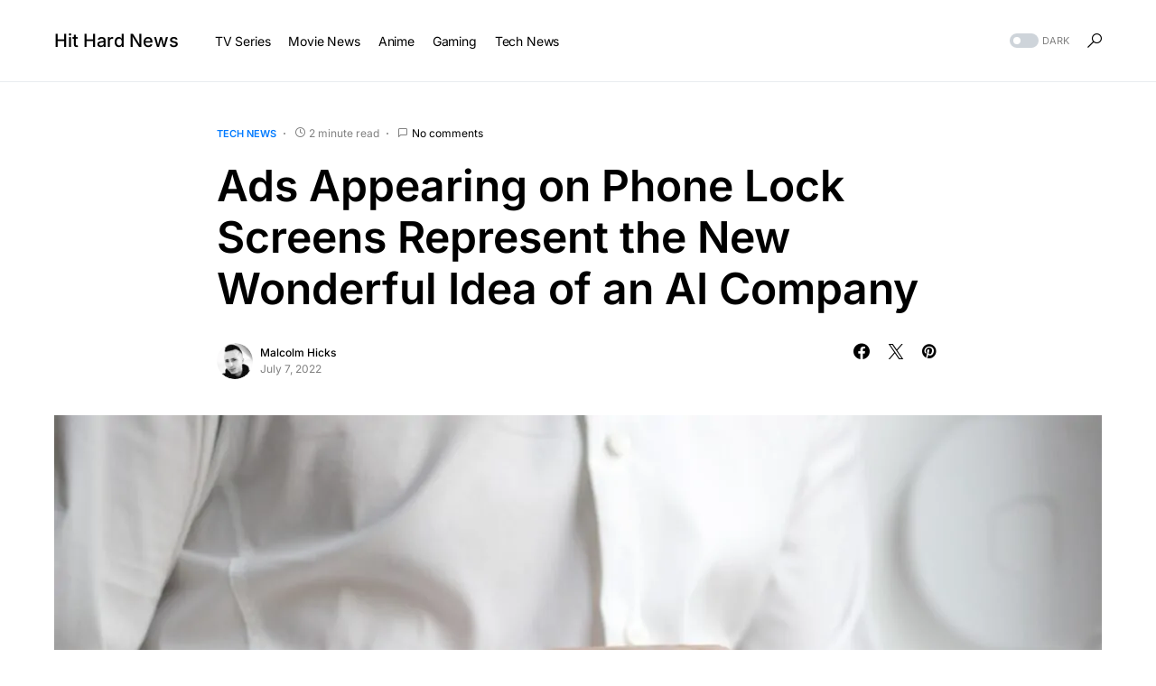

--- FILE ---
content_type: text/html; charset=UTF-8
request_url: https://hithardnews.com/2022/07/07/ads-appearing-on-phone-lock-screens-represent-the-new-wonderful-idea-of-an-ai-company/
body_size: 11610
content:
<!doctype html><html lang="en-US"><head><meta charset="UTF-8" /><meta name="viewport" content="width=device-width, initial-scale=1" /><link rel="profile" href="https://gmpg.org/xfn/11" /><link media="all" href="https://hithardnews.com/wp-content/cache/autoptimize/css/autoptimize_eb960afcc197ace37e4f1967a572242b.css" rel="stylesheet"><link media="screen" href="https://hithardnews.com/wp-content/cache/autoptimize/css/autoptimize_4773cc3f2db0f7eeb0d9cf763ae5f363.css" rel="stylesheet"><title>Ads Appearing on Phone Lock Screens Represent the New Wonderful Idea of an AI Company &#8211; Hit Hard News</title><meta name='robots' content='max-image-preview:large' /><meta name="google-site-verification" content="ucqrinxEEPh9fkf6F1YJfLrL-6P1M2sr3nF5-hCvQVE" /><link rel='dns-prefetch' href='//stats.wp.com' /><link rel='dns-prefetch' href='//www.googletagmanager.com' /><link rel='dns-prefetch' href='//pagead2.googlesyndication.com' /><link rel='alternate stylesheet' id='powerkit-icons-css' href='https://hithardnews.com/wp-content/plugins/powerkit/assets/fonts/powerkit-icons.woff?ver=3.0.2' as='font' type='font/wof' crossorigin /> <script src="https://hithardnews.com/wp-includes/js/jquery/jquery.min.js?ver=3.7.1" id="jquery-core-js"></script> <link rel="canonical" href="https://hithardnews.com/2022/07/07/ads-appearing-on-phone-lock-screens-represent-the-new-wonderful-idea-of-an-ai-company/" /><meta name="generator" content="Site Kit by Google 1.165.0" /><script src="https://analytics.ahrefs.com/analytics.js" data-key="e+GyBqlggXetE6rKUud48g" async></script> <link rel="manifest" href="https://hithardnews.com/wp-json/wp/v2/web-app-manifest"><meta name="theme-color" content="#fff"><meta name="apple-mobile-web-app-capable" content="yes"><meta name="mobile-web-app-capable" content="yes"><link rel="apple-touch-startup-image" href="https://hithardnews.com/wp-content/uploads/2020/01/cropped-hhn-favicon-192x192.png"><meta name="apple-mobile-web-app-title" content="HHN"><meta name="application-name" content="HHN"><meta name="google-adsense-platform-account" content="ca-host-pub-2644536267352236"><meta name="google-adsense-platform-domain" content="sitekit.withgoogle.com">  <script type="application/ld+json" class="saswp-schema-markup-output">[{"@context":"https:\/\/schema.org\/","@type":"NewsArticle","@id":"https:\/\/hithardnews.com\/2022\/07\/07\/ads-appearing-on-phone-lock-screens-represent-the-new-wonderful-idea-of-an-ai-company\/#newsarticle","url":"https:\/\/hithardnews.com\/2022\/07\/07\/ads-appearing-on-phone-lock-screens-represent-the-new-wonderful-idea-of-an-ai-company\/","headline":"Ads Appearing on Phone Lock Screens Represent the New Wonderful Idea of an AI Company","mainEntityOfPage":"https:\/\/hithardnews.com\/2022\/07\/07\/ads-appearing-on-phone-lock-screens-represent-the-new-wonderful-idea-of-an-ai-company\/","datePublished":"2022-07-07T22:30:55+00:00","dateModified":"2022-07-07T22:30:55+00:00","description":"Let's be honest on this one: nobody likes ads, except for those who generate income through them. Therefore,","articleSection":"Tech News","articleBody":"Let's be honest on this one: nobody likes ads, except for those who generate income through them. Therefore, someone had the brilliant idea that ads should appear even on the lock screens of smartphones.    TechCrunch reveals that an anonymous source claims that ads could appear directly on the lock screen of a few phone models. Glance, an AI company, could launch a lock screen platform for Android phones in just a few months.    Along with iOS 16, which is still a few months away from getting released in its final form, Apple made it possible for the lock screen to become more customizable by the users. The Cupertino-based giant seemed to have created a new perspective for the lock screen, somehow revealing that it can also be the area where companies can add extra information. But ironically enough, this can act to the disadvantage of the users, as some can consider it a good idea to infiltrate that area in more 'unwanted' ways. Seriously, who would be happy to see ads on the lock screen of his own phone, replacing his favorite wallpaper, some notifications, and even the time and date? Probably nobody.    There are no exact names given for any brands or models at this point, but knowing how trends usually evolve when it comes to placing ads where users want them less, we shouldn't be surprised if they'll become more and more prevalent on the lock screens of many phone models!    What is your opinion on the subject? We surely would be surprised to hear anyone who likes the idea of ads appearing on the lock screen of his phone! But who knows, the world works in mysterious ways!","keywords":["ads"," Android"," Apple"," iOS"," lock screen"," smartphone"," "],"name":"Ads Appearing on Phone Lock Screens Represent the New Wonderful Idea of an AI Company","thumbnailUrl":"https:\/\/hithardnews.com\/wp-content\/uploads\/2022\/07\/phone-3-150x150.jpg","wordCount":"277","timeRequired":"PT1M13S","mainEntity":{"@type":"WebPage","@id":"https:\/\/hithardnews.com\/2022\/07\/07\/ads-appearing-on-phone-lock-screens-represent-the-new-wonderful-idea-of-an-ai-company\/"},"author":{"@type":"Person","name":"Malcolm Hicks","url":"https:\/\/hithardnews.com\/author\/malcolm\/","sameAs":[],"image":{"@type":"ImageObject","url":"https:\/\/hithardnews.com\/wp-content\/uploads\/2021\/11\/cas-96x96.png","height":96,"width":96}},"editor":{"@type":"Person","name":"Malcolm Hicks","url":"https:\/\/hithardnews.com\/author\/malcolm\/","sameAs":[],"image":{"@type":"ImageObject","url":"https:\/\/hithardnews.com\/wp-content\/uploads\/2021\/11\/cas-96x96.png","height":96,"width":96}},"publisher":{"@type":"Organization","name":"Hit Hard News","url":"https:\/\/hithardnews.com"},"image":[{"@type":"ImageObject","@id":"https:\/\/hithardnews.com\/2022\/07\/07\/ads-appearing-on-phone-lock-screens-represent-the-new-wonderful-idea-of-an-ai-company\/#primaryimage","url":"https:\/\/hithardnews.com\/wp-content\/uploads\/2022\/07\/phone-3.jpg","width":"1920","height":"1280"},{"@type":"ImageObject","url":"https:\/\/hithardnews.com\/wp-content\/uploads\/2022\/07\/phone-3-1200x900.jpg","width":"1200","height":"900"},{"@type":"ImageObject","url":"https:\/\/hithardnews.com\/wp-content\/uploads\/2022\/07\/phone-3-1200x675.jpg","width":"1200","height":"675"},{"@type":"ImageObject","url":"https:\/\/hithardnews.com\/wp-content\/uploads\/2022\/07\/phone-3-1280x1280.jpg","width":"1280","height":"1280"}]}]</script> <link rel="amphtml" href="https://hithardnews.com/2022/07/07/ads-appearing-on-phone-lock-screens-represent-the-new-wonderful-idea-of-an-ai-company/amp/">  <script async src="https://pagead2.googlesyndication.com/pagead/js/adsbygoogle.js?client=ca-pub-6367648373464806&amp;host=ca-host-pub-2644536267352236" crossorigin="anonymous"></script> <link rel="icon" href="https://hithardnews.com/wp-content/uploads/2020/01/cropped-hhn-favicon-32x32.png" sizes="32x32" /><link rel="icon" href="https://hithardnews.com/wp-content/uploads/2020/01/cropped-hhn-favicon-192x192.png" sizes="192x192" /><link rel="apple-touch-icon" href="https://hithardnews.com/wp-content/uploads/2020/01/cropped-hhn-favicon-180x180.png" /><meta name="msapplication-TileImage" content="https://hithardnews.com/wp-content/uploads/2020/01/cropped-hhn-favicon-270x270.png" /></head>  <script async src="https://www.googletagmanager.com/gtag/js?id=G-04CT3C575Q"></script> <script>window.dataLayer = window.dataLayer || [];
  function gtag(){dataLayer.push(arguments);}
  gtag('js', new Date());

  gtag('config', 'G-04CT3C575Q');</script> <body class="wp-singular post-template-default single single-post postid-5403 single-format-standard wp-embed-responsive wp-theme-networker cs-page-layout-disabled cs-navbar-sticky-enabled cs-navbar-smart-enabled cs-sticky-sidebar-enabled cs-stick-to-top" data-scheme='default' data-site-scheme='default'><div class="cs-site-overlay"></div><div class="cs-offcanvas"><div class="cs-offcanvas__header" data-scheme="default"><nav class="cs-offcanvas__nav"><div class="cs-logo"> <a class="cs-header__logo cs-logo-once " href="https://hithardnews.com/"> Hit Hard News </a></div> <span class="cs-offcanvas__toggle" role="button"><i class="cs-icon cs-icon-x"></i></span></nav></div><aside class="cs-offcanvas__sidebar"><div class="cs-offcanvas__inner cs-offcanvas__area cs-widget-area"><div class="widget widget_nav_menu cs-d-lg-none"><div class="menu-main-container"><ul id="menu-main" class="menu"><li id="menu-item-6063" class="menu-item menu-item-type-taxonomy menu-item-object-category menu-item-6063"><a href="https://hithardnews.com/category/tv-series-news/">TV Series</a></li><li id="menu-item-6064" class="menu-item menu-item-type-taxonomy menu-item-object-category menu-item-6064"><a href="https://hithardnews.com/category/movie-news/">Movie News</a></li><li id="menu-item-6065" class="menu-item menu-item-type-taxonomy menu-item-object-category menu-item-6065"><a href="https://hithardnews.com/category/anime-news/">Anime</a></li><li id="menu-item-6066" class="menu-item menu-item-type-taxonomy menu-item-object-category menu-item-6066"><a href="https://hithardnews.com/category/gaming-news/">Gaming</a></li><li id="menu-item-7609" class="menu-item menu-item-type-taxonomy menu-item-object-category current-post-ancestor current-menu-parent current-post-parent menu-item-7609"><a href="https://hithardnews.com/category/tech-news/">Tech News</a></li></ul></div></div></div></aside></div><div id="page" class="cs-site"><div class="cs-site-inner"><header class="cs-header cs-header-stretch cs-header-one" data-scheme="default"><div class="cs-container"><div class="cs-header__inner cs-header__inner-desktop"><div class="cs-header__col cs-col-left"> <span class="cs-header__offcanvas-toggle  cs-d-lg-none" role="button"> <span></span> </span><div class="cs-logo"> <a class="cs-header__logo cs-logo-once " href="https://hithardnews.com/"> Hit Hard News </a></div><nav class="cs-header__nav"><ul id="menu-main-1" class="cs-header__nav-inner"><li class="menu-item menu-item-type-taxonomy menu-item-object-category menu-item-6063"><a href="https://hithardnews.com/category/tv-series-news/"><span>TV Series</span></a></li><li class="menu-item menu-item-type-taxonomy menu-item-object-category menu-item-6064"><a href="https://hithardnews.com/category/movie-news/"><span>Movie News</span></a></li><li class="menu-item menu-item-type-taxonomy menu-item-object-category menu-item-6065"><a href="https://hithardnews.com/category/anime-news/"><span>Anime</span></a></li><li class="menu-item menu-item-type-taxonomy menu-item-object-category menu-item-6066"><a href="https://hithardnews.com/category/gaming-news/"><span>Gaming</span></a></li><li class="menu-item menu-item-type-taxonomy menu-item-object-category current-post-ancestor current-menu-parent current-post-parent menu-item-7609"><a href="https://hithardnews.com/category/tech-news/"><span>Tech News</span></a></li></ul></nav></div><div class="cs-header__col cs-col-right"> <span role="button" class="cs-header__scheme-toggle cs-site-scheme-toggle"> <span class="cs-header__scheme-toggle-element"></span> <span class="cs-header__scheme-toggle-label">dark</span> </span> <span class="cs-header__search-toggle" role="button"> <i class="cs-icon cs-icon-search"></i> </span></div></div><div class="cs-header__inner cs-header__inner-mobile"><div class="cs-header__col cs-col-left"> <span class="cs-header__offcanvas-toggle  cs-d-lg-none" role="button"> <span></span> </span></div><div class="cs-header__col cs-col-center"><div class="cs-logo"> <a class="cs-header__logo cs-logo-once " href="https://hithardnews.com/"> Hit Hard News </a></div></div><div class="cs-header__col cs-col-right"> <span role="button" class="cs-header__scheme-toggle cs-header__scheme-toggle-mobile cs-site-scheme-toggle"> <i class="cs-header__scheme-toggle-icon cs-icon cs-icon-sun"></i> <i class="cs-header__scheme-toggle-icon cs-icon cs-icon-moon"></i> </span> <span class="cs-header__search-toggle" role="button"> <i class="cs-icon cs-icon-search"></i> </span></div></div></div><div class="cs-search" data-scheme="default"><div class="cs-container"><form role="search" method="get" class="cs-search__nav-form" action="https://hithardnews.com/"><div class="cs-search__group"> <button class="cs-search__submit"> <i class="cs-icon cs-icon-search"></i> </button> <input data-swpparentel=".cs-header .cs-search-live-result" required class="cs-search__input" data-swplive="true" type="search" value="" name="s" placeholder="Enter keyword"> <button class="cs-search__close"> <i class="cs-icon cs-icon-x"></i> </button></div></form><div class="cs-search__content"><div class="cs-search__posts-wrapper"><h5 class="cs-section-heading cs-section-heading-common is-style-cnvs-block-section-heading-default halignleft  "><span class="cs-section-subheadings">Hand-Picked</span> Top-Read Stories</h5><div class="cs-search__posts"><article class="post-10599 post type-post status-publish format-standard has-post-thumbnail category-news tag-black-hole tag-ton-618 tag-ultramassive cs-entry cs-video-wrap"><div class="cs-entry__outer"><div class="cs-entry__inner cs-entry__thumbnail cs-entry__overlay cs-overlay-ratio cs-ratio-square" data-scheme="inverse"><div class="cs-overlay-background cs-overlay-transparent"> <img width="110" height="110" src="https://hithardnews.com/wp-content/uploads/2025/11/gigantic_black_hole_discovery_4do1o-110x110.jpg.webp" class="attachment-csco-small size-csco-small wp-post-image" alt="gigantic black hole discovery" decoding="async" srcset="https://hithardnews.com/wp-content/uploads/2025/11/gigantic_black_hole_discovery_4do1o-110x110.jpg.webp 110w, https://hithardnews.com/wp-content/uploads/2025/11/gigantic_black_hole_discovery_4do1o-150x150.jpg.webp 150w, https://hithardnews.com/wp-content/uploads/2025/11/gigantic_black_hole_discovery_4do1o-80x80.jpg.webp 80w" sizes="(max-width: 110px) 100vw, 110px" /></div> <a href="https://hithardnews.com/2025/11/19/ton-618-black-hole-monster-lurking-in-our-universe/" class="cs-overlay-link"></a></div><div class="cs-entry__inner cs-entry__content"><h6 class="cs-entry__title"><a href="https://hithardnews.com/2025/11/19/ton-618-black-hole-monster-lurking-in-our-universe/">Ton 618 Black Hole: The Monster Lurking in Our Universe</a></h6><div class="cs-entry__post-meta" ><div class="cs-meta-category"><ul class="post-categories"><li><a href="https://hithardnews.com/category/news/" rel="category tag">News</a></li></ul></div><div class="cs-meta-author"><a class="cs-meta-author-inner url fn n" href="https://hithardnews.com/author/teresa/" title="View all posts by Teresa Hudson"><span class="cs-by">by</span><span class="cs-author">Teresa Hudson</span></a></div><div class="cs-meta-date">November 19, 2025</div><div class="cs-meta-reading-time"><span class="cs-meta-icon"><i class="cs-icon cs-icon-clock"></i></span>3 minute read</div><div class="cs-meta-comments"><span class="cs-meta-icon"><i class="cs-icon cs-icon-message-square"></i></span><a href="https://hithardnews.com/2025/11/19/ton-618-black-hole-monster-lurking-in-our-universe/#respond" class="comments-link" >No comments</a></div></div></div></div></article><article class="post-10617 post type-post status-publish format-standard has-post-thumbnail category-news tag-archaeology tag-cleopatra tag-kathleen-martinez cs-entry cs-video-wrap"><div class="cs-entry__outer"><div class="cs-entry__inner cs-entry__thumbnail cs-entry__overlay cs-overlay-ratio cs-ratio-square" data-scheme="inverse"><div class="cs-overlay-background cs-overlay-transparent"> <img width="110" height="110" src="https://hithardnews.com/wp-content/uploads/2025/11/cleopatra_s_tomb_discovery_update_wxgm1-110x110.jpg.webp" class="attachment-csco-small size-csco-small wp-post-image" alt="cleopatra s tomb discovery update" decoding="async" srcset="https://hithardnews.com/wp-content/uploads/2025/11/cleopatra_s_tomb_discovery_update_wxgm1-110x110.jpg.webp 110w, https://hithardnews.com/wp-content/uploads/2025/11/cleopatra_s_tomb_discovery_update_wxgm1-150x150.jpg.webp 150w, https://hithardnews.com/wp-content/uploads/2025/11/cleopatra_s_tomb_discovery_update_wxgm1-80x80.jpg.webp 80w" sizes="(max-width: 110px) 100vw, 110px" /></div> <a href="https://hithardnews.com/2025/11/19/kathleen-martinez-discovery-cleopatras-tomb-found/" class="cs-overlay-link"></a></div><div class="cs-entry__inner cs-entry__content"><h6 class="cs-entry__title"><a href="https://hithardnews.com/2025/11/19/kathleen-martinez-discovery-cleopatras-tomb-found/">Kathleen Martinez Discovery: Has Cleopatra’s Tomb Finally Been Found?</a></h6><div class="cs-entry__post-meta" ><div class="cs-meta-category"><ul class="post-categories"><li><a href="https://hithardnews.com/category/news/" rel="category tag">News</a></li></ul></div><div class="cs-meta-author"><a class="cs-meta-author-inner url fn n" href="https://hithardnews.com/author/teresa/" title="View all posts by Teresa Hudson"><span class="cs-by">by</span><span class="cs-author">Teresa Hudson</span></a></div><div class="cs-meta-date">November 19, 2025</div><div class="cs-meta-reading-time"><span class="cs-meta-icon"><i class="cs-icon cs-icon-clock"></i></span>3 minute read</div><div class="cs-meta-comments"><span class="cs-meta-icon"><i class="cs-icon cs-icon-message-square"></i></span><a href="https://hithardnews.com/2025/11/19/kathleen-martinez-discovery-cleopatras-tomb-found/#respond" class="comments-link" >No comments</a></div></div></div></div></article><article class="post-10597 post type-post status-publish format-standard has-post-thumbnail category-uncategorized tag-dark-matter tag-milky-way tag-spiral-arms cs-entry cs-video-wrap"><div class="cs-entry__outer"><div class="cs-entry__inner cs-entry__thumbnail cs-entry__overlay cs-overlay-ratio cs-ratio-square" data-scheme="inverse"><div class="cs-overlay-background cs-overlay-transparent"> <img width="110" height="110" src="https://hithardnews.com/wp-content/uploads/2025/11/milky_way_map_details_k2pwr-110x110.jpg.webp" class="attachment-csco-small size-csco-small wp-post-image" alt="milky way map details" decoding="async" srcset="https://hithardnews.com/wp-content/uploads/2025/11/milky_way_map_details_k2pwr-110x110.jpg.webp 110w, https://hithardnews.com/wp-content/uploads/2025/11/milky_way_map_details_k2pwr-150x150.jpg.webp 150w, https://hithardnews.com/wp-content/uploads/2025/11/milky_way_map_details_k2pwr-80x80.jpg.webp 80w" sizes="(max-width: 110px) 100vw, 110px" /></div> <a href="https://hithardnews.com/2025/11/18/map-of-the-milky-way-what-we-know-and-whats-missing/" class="cs-overlay-link"></a></div><div class="cs-entry__inner cs-entry__content"><h6 class="cs-entry__title"><a href="https://hithardnews.com/2025/11/18/map-of-the-milky-way-what-we-know-and-whats-missing/">Map of the Milky Way: What We Know and What’s Missing</a></h6><div class="cs-entry__post-meta" ><div class="cs-meta-category"><ul class="post-categories"><li><a href="https://hithardnews.com/category/uncategorized/" rel="category tag">Uncategorized</a></li></ul></div><div class="cs-meta-author"><a class="cs-meta-author-inner url fn n" href="https://hithardnews.com/author/teresa/" title="View all posts by Teresa Hudson"><span class="cs-by">by</span><span class="cs-author">Teresa Hudson</span></a></div><div class="cs-meta-date">November 18, 2025</div><div class="cs-meta-reading-time"><span class="cs-meta-icon"><i class="cs-icon cs-icon-clock"></i></span>3 minute read</div><div class="cs-meta-comments"><span class="cs-meta-icon"><i class="cs-icon cs-icon-message-square"></i></span><a href="https://hithardnews.com/2025/11/18/map-of-the-milky-way-what-we-know-and-whats-missing/#respond" class="comments-link" >No comments</a></div></div></div></div></article></div></div><div class="cs-search__tags-wrapper"><h5 class="cs-section-heading cs-section-heading-common is-style-cnvs-block-section-heading-default halignleft  "><span class="cs-section-subheadings">Trending</span> Tags</h5><div class="cs-search__tags"><ul><li> <a href="https://hithardnews.com/tag/zootopia-2/" rel="tag"> Zootopia 2 </a></li><li> <a href="https://hithardnews.com/tag/zootopia/" rel="tag"> Zootopia </a></li><li> <a href="https://hithardnews.com/tag/zombieland-headshot-fever-reloaded/" rel="tag"> Zombieland: Headshot Fever Reloaded </a></li><li> <a href="https://hithardnews.com/tag/zigbee2mqtt/" rel="tag"> Zigbee2MQTT </a></li><li> <a href="https://hithardnews.com/tag/zigbee-usb-sticks/" rel="tag"> Zigbee USB sticks </a></li><li> <a href="https://hithardnews.com/tag/zigbee-pairing/" rel="tag"> Zigbee pairing </a></li><li> <a href="https://hithardnews.com/tag/zigbee-hubs/" rel="tag"> Zigbee hubs </a></li><li> <a href="https://hithardnews.com/tag/zigbee-devices/" rel="tag"> Zigbee devices </a></li><li> <a href="https://hithardnews.com/tag/zigbee-automation/" rel="tag"> Zigbee automation </a></li><li> <a href="https://hithardnews.com/tag/zenimax-online-studios/" rel="tag"> ZeniMax Online Studios </a></li></ul></div></div><div class="cs-search-live-result"></div></div></div></div></header><main id="main" class="cs-site-primary"><div class="cs-site-content cs-sidebar-disabled cs-metabar-enabled section-heading-default-style-1"><div class="cs-container"><div id="content" class="cs-main-content"><div id="primary" class="cs-content-area"><div class="cs-entry__header cs-entry__header-standard cs-video-wrap"><div class="cs-entry__header-inner"><div class="cs-entry__header-info"><div class="cs-entry__post-meta" ><div class="cs-meta-category"><ul class="post-categories"><li><a href="https://hithardnews.com/category/tech-news/" rel="category tag">Tech News</a></li></ul></div><div class="cs-meta-reading-time"><span class="cs-meta-icon"><i class="cs-icon cs-icon-clock"></i></span>2 minute read</div><div class="cs-meta-comments"><span class="cs-meta-icon"><i class="cs-icon cs-icon-message-square"></i></span><a href="https://hithardnews.com/2022/07/07/ads-appearing-on-phone-lock-screens-represent-the-new-wonderful-idea-of-an-ai-company/#respond" class="comments-link" >No comments</a></div></div><h1 class="cs-entry__title"><span>Ads Appearing on Phone Lock Screens Represent the New Wonderful Idea of an AI Company</span></h1><div class="cs-entry__details cs-entry__header-details"><div class="cs-entry__details-data"> <a class="cs-author-avatar" href="https://hithardnews.com/author/malcolm/"><img alt='Avatar photo' src='https://hithardnews.com/wp-content/uploads/2021/11/cas-40x40.png.webp' srcset='https://hithardnews.com/wp-content/uploads/2021/11/cas-80x80.png 2x' class='avatar avatar-40 photo' height='40' width='40' decoding='async'/></a><div class="cs-entry__details-meta"><div class="cs-entry__author-meta"><a href="https://hithardnews.com/author/malcolm/">Malcolm Hicks</a></div><div class="cs-entry__post-meta" ><div class="cs-meta-date">July 7, 2022</div></div></div></div><div class="cs-entry__share-buttons"><div class="pk-share-buttons-wrap pk-share-buttons-layout-simple pk-share-buttons-scheme-simple-light pk-share-buttons-has-counts pk-share-buttons-post-header pk-share-buttons-mode-php pk-share-buttons-mode-rest" data-post-id="5403" data-share-url="https://hithardnews.com/2022/07/07/ads-appearing-on-phone-lock-screens-represent-the-new-wonderful-idea-of-an-ai-company/" ><div class="pk-share-buttons-items"><div class="pk-share-buttons-item pk-share-buttons-facebook pk-share-buttons-no-count" data-id="facebook"> <a href="https://www.facebook.com/sharer.php?u=https://hithardnews.com/2022/07/07/ads-appearing-on-phone-lock-screens-represent-the-new-wonderful-idea-of-an-ai-company/" class="pk-share-buttons-link" target="_blank"> <i class="pk-share-buttons-icon pk-icon pk-icon-facebook"></i> <span class="pk-share-buttons-count pk-font-secondary">0</span> </a></div><div class="pk-share-buttons-item pk-share-buttons-twitter pk-share-buttons-no-count" data-id="twitter"> <a href="https://twitter.com/share?&text=Ads%20Appearing%20on%20Phone%20Lock%20Screens%20Represent%20the%20New%20Wonderful%20Idea%20of%20an%20AI%20Company&url=https://hithardnews.com/2022/07/07/ads-appearing-on-phone-lock-screens-represent-the-new-wonderful-idea-of-an-ai-company/" class="pk-share-buttons-link" target="_blank"> <i class="pk-share-buttons-icon pk-icon pk-icon-twitter"></i> <span class="pk-share-buttons-count pk-font-secondary">0</span> </a></div><div class="pk-share-buttons-item pk-share-buttons-pinterest pk-share-buttons-no-count" data-id="pinterest"> <a href="https://pinterest.com/pin/create/bookmarklet/?url=https://hithardnews.com/2022/07/07/ads-appearing-on-phone-lock-screens-represent-the-new-wonderful-idea-of-an-ai-company/&media=https://hithardnews.com/wp-content/uploads/2022/07/phone-3-1024x683.jpg" class="pk-share-buttons-link" target="_blank"> <i class="pk-share-buttons-icon pk-icon pk-icon-pinterest"></i> <span class="pk-share-buttons-count pk-font-secondary">0</span> </a></div></div></div></div></div></div><figure class="cs-entry__post-media post-media"> <img width="1160" height="773" src="https://hithardnews.com/wp-content/uploads/2022/07/phone-3-1160x773.jpg.webp" class="attachment-csco-large-uncropped size-csco-large-uncropped wp-post-image" alt="" decoding="async" fetchpriority="high" srcset="https://hithardnews.com/wp-content/uploads/2022/07/phone-3-1160x773.jpg.webp 1160w, https://hithardnews.com/wp-content/uploads/2022/07/phone-3-300x200.jpg.webp 300w, https://hithardnews.com/wp-content/uploads/2022/07/phone-3-1024x683.jpg.webp 1024w, https://hithardnews.com/wp-content/uploads/2022/07/phone-3-768x512.jpg.webp 768w, https://hithardnews.com/wp-content/uploads/2022/07/phone-3-1536x1024.jpg.webp 1536w, https://hithardnews.com/wp-content/uploads/2022/07/phone-3-380x253.jpg.webp 380w, https://hithardnews.com/wp-content/uploads/2022/07/phone-3-550x367.jpg.webp 550w, https://hithardnews.com/wp-content/uploads/2022/07/phone-3-800x533.jpg.webp 800w, https://hithardnews.com/wp-content/uploads/2022/07/phone-3.jpg.webp 1920w" sizes="(max-width: 1160px) 100vw, 1160px" /></figure><figcaption class="cs-entry__caption-text wp-caption-text"> Source: Unsplash</figcaption></div></div><div class="cs-entry__wrap"><div class="cs-entry__container"><div class="cs-entry__metabar"><div class="cs-entry__metabar-inner"><div class="pk-share-buttons-wrap pk-share-buttons-layout-simple pk-share-buttons-scheme-simple-light pk-share-buttons-has-counts pk-share-buttons-has-total-counts pk-share-buttons-metabar-post pk-share-buttons-mode-php pk-share-buttons-mode-rest" data-post-id="5403" data-share-url="https://hithardnews.com/2022/07/07/ads-appearing-on-phone-lock-screens-represent-the-new-wonderful-idea-of-an-ai-company/" ><div class="pk-share-buttons-total pk-share-buttons-total-no-count"><div class="pk-share-buttons-title pk-font-primary">Total</div><div class="pk-share-buttons-count pk-font-heading">0</div><div class="pk-share-buttons-label pk-font-secondary">Shares</div></div><div class="pk-share-buttons-items"><div class="pk-share-buttons-item pk-share-buttons-facebook pk-share-buttons-no-count" data-id="facebook"> <a href="https://www.facebook.com/sharer.php?u=https://hithardnews.com/2022/07/07/ads-appearing-on-phone-lock-screens-represent-the-new-wonderful-idea-of-an-ai-company/" class="pk-share-buttons-link" target="_blank"> <i class="pk-share-buttons-icon pk-icon pk-icon-facebook"></i> <span class="pk-share-buttons-count pk-font-secondary">0</span> </a></div><div class="pk-share-buttons-item pk-share-buttons-twitter pk-share-buttons-no-count" data-id="twitter"> <a href="https://twitter.com/share?&text=Ads%20Appearing%20on%20Phone%20Lock%20Screens%20Represent%20the%20New%20Wonderful%20Idea%20of%20an%20AI%20Company&url=https://hithardnews.com/2022/07/07/ads-appearing-on-phone-lock-screens-represent-the-new-wonderful-idea-of-an-ai-company/" class="pk-share-buttons-link" target="_blank"> <i class="pk-share-buttons-icon pk-icon pk-icon-twitter"></i> <span class="pk-share-buttons-count pk-font-secondary">0</span> </a></div><div class="pk-share-buttons-item pk-share-buttons-pinterest pk-share-buttons-no-count" data-id="pinterest"> <a href="https://pinterest.com/pin/create/bookmarklet/?url=https://hithardnews.com/2022/07/07/ads-appearing-on-phone-lock-screens-represent-the-new-wonderful-idea-of-an-ai-company/&media=https://hithardnews.com/wp-content/uploads/2022/07/phone-3-1024x683.jpg" class="pk-share-buttons-link" target="_blank"> <i class="pk-share-buttons-icon pk-icon pk-icon-pinterest"></i> <span class="pk-share-buttons-count pk-font-secondary">0</span> </a></div></div></div></div></div><div class="cs-entry__content-wrap"><div class="entry-content"><p>Let&#8217;s be honest on this one: nobody likes ads, except for those who generate income through them. Therefore, someone had the brilliant idea that ads should appear even on the lock screens of smartphones.</p><p><a href="https://techcrunch.com/2022/07/05/google-backed-glance-to-launch-in-us-within-two-months/">TechCrunch </a>reveals that an anonymous source claims that ads could appear directly on the lock screen of a few phone models. Glance, an AI company, could launch a lock screen platform for Android phones in just a few months.</p><p>Along with iOS 16, which is still a few months away from getting released in its final form, Apple made it possible for the lock screen to become more customizable by the users. The Cupertino-based giant seemed to have created a new perspective for the lock screen, somehow revealing that it can also be the area where companies can add extra information. But ironically enough, this can act to the disadvantage of the users, as some can consider it a good idea to infiltrate that area in more &#8216;unwanted&#8217; ways. Seriously, who would be happy to see ads on the lock screen of his own phone, replacing his favorite wallpaper, some notifications, and even the time and date? Probably nobody.</p><p>There are no exact names given for any brands or models at this point, but knowing how trends usually evolve when it comes to placing ads where users want them less, we shouldn&#8217;t be surprised if they&#8217;ll become more and more prevalent on the lock screens of many phone models!</p><p>What is your opinion on the subject? We surely would be surprised to hear anyone who likes the idea of ads appearing on the lock screen of his phone! But who knows, the world works in mysterious ways!</p></div><div class="cs-entry__tags"><ul><li><a href="https://hithardnews.com/tag/ads/" rel="tag">ads</a></li><li><a href="https://hithardnews.com/tag/android/" rel="tag">Android</a></li><li><a href="https://hithardnews.com/tag/apple/" rel="tag">Apple</a></li><li><a href="https://hithardnews.com/tag/ios/" rel="tag">iOS</a></li><li><a href="https://hithardnews.com/tag/lock-screen/" rel="tag">lock screen</a></li><li><a href="https://hithardnews.com/tag/smartphone/" rel="tag">smartphone</a></li></ul></div><div class="cs-entry__after-share-buttons"><div class="pk-share-buttons-wrap pk-share-buttons-layout-simple pk-share-buttons-scheme-simple-light pk-share-buttons-has-counts pk-share-buttons-has-total-counts pk-share-buttons-after-post pk-share-buttons-mode-php pk-share-buttons-mode-rest" data-post-id="5403" data-share-url="https://hithardnews.com/2022/07/07/ads-appearing-on-phone-lock-screens-represent-the-new-wonderful-idea-of-an-ai-company/" ><div class="pk-share-buttons-total pk-share-buttons-total-no-count"><div class="pk-share-buttons-title pk-font-primary">Total</div><div class="pk-share-buttons-count pk-font-heading">0</div><div class="pk-share-buttons-label pk-font-secondary">Shares</div></div><div class="pk-share-buttons-items"><div class="pk-share-buttons-item pk-share-buttons-facebook pk-share-buttons-no-count" data-id="facebook"> <a href="https://www.facebook.com/sharer.php?u=https://hithardnews.com/2022/07/07/ads-appearing-on-phone-lock-screens-represent-the-new-wonderful-idea-of-an-ai-company/" class="pk-share-buttons-link" target="_blank"> <i class="pk-share-buttons-icon pk-icon pk-icon-facebook"></i> <span class="pk-share-buttons-label pk-font-primary">Share</span> <span class="pk-share-buttons-count pk-font-secondary">0</span> </a></div><div class="pk-share-buttons-item pk-share-buttons-twitter pk-share-buttons-no-count" data-id="twitter"> <a href="https://twitter.com/share?&text=Ads%20Appearing%20on%20Phone%20Lock%20Screens%20Represent%20the%20New%20Wonderful%20Idea%20of%20an%20AI%20Company&url=https://hithardnews.com/2022/07/07/ads-appearing-on-phone-lock-screens-represent-the-new-wonderful-idea-of-an-ai-company/" class="pk-share-buttons-link" target="_blank"> <i class="pk-share-buttons-icon pk-icon pk-icon-twitter"></i> <span class="pk-share-buttons-label pk-font-primary">Tweet</span> <span class="pk-share-buttons-count pk-font-secondary">0</span> </a></div><div class="pk-share-buttons-item pk-share-buttons-pinterest pk-share-buttons-no-count" data-id="pinterest"> <a href="https://pinterest.com/pin/create/bookmarklet/?url=https://hithardnews.com/2022/07/07/ads-appearing-on-phone-lock-screens-represent-the-new-wonderful-idea-of-an-ai-company/&media=https://hithardnews.com/wp-content/uploads/2022/07/phone-3-1024x683.jpg" class="pk-share-buttons-link" target="_blank"> <i class="pk-share-buttons-icon pk-icon pk-icon-pinterest"></i> <span class="pk-share-buttons-label pk-font-primary">Pin it</span> <span class="pk-share-buttons-count pk-font-secondary">0</span> </a></div></div></div></div><div class="cs-entry__author"><div class="cs-entry__author-inner"><div class="cs-entry__author-photo-wrapper"> <a href="https://hithardnews.com/author/malcolm/" class="cs-entry__author-photo"> <img alt='Avatar photo' src='https://hithardnews.com/wp-content/uploads/2021/11/cas-56x56.png.webp' srcset='https://hithardnews.com/wp-content/uploads/2021/11/cas-112x112.png 2x' class='avatar avatar-56 photo' height='56' width='56' decoding='async'/> </a><div class="cs-entry__author-name-wrapper"> <a href="https://hithardnews.com/author/malcolm/" class="cs-entry__author-name"> Malcolm Hicks </a> <span class="cs-entry__author-position">Author</span></div></div><div class="cs-entry__author-info"><div class="cs-entry__author-description">Malcolm works closely with B2C and B2B agencies to provide new and engaging content that converts viewers into customers. He is also a passionate tech geek, writing about latest news in this domain.</div><div class="cs-entry__author-social"></div></div></div></div><div class="cs-entry__comments cs-entry-comments-simple" id="comments"><div id="respond" class="comment-respond"><h5 class="cs-section-heading cs-section-heading-common is-style-cnvs-block-section-heading-default halignleft  ">Leave a Reply <small><a rel="nofollow" id="cancel-comment-reply-link" href="/2022/07/07/ads-appearing-on-phone-lock-screens-represent-the-new-wonderful-idea-of-an-ai-company/#respond" style="display:none;">Cancel reply</a></small></h5><form action="https://hithardnews.com/wp-comments-post.php" method="post" id="commentform" class="comment-form"><p class="comment-notes"><span id="email-notes">Your email address will not be published.</span> <span class="required-field-message">Required fields are marked <span class="required">*</span></span></p><p class="comment-form-comment"><label for="comment">Comment <span class="required">*</span></label><textarea id="comment" name="comment" cols="45" rows="8" maxlength="65525" required></textarea></p><p class="comment-form-author"><label for="author">Name <span class="required">*</span></label> <input id="author" name="author" type="text" value="" size="30" maxlength="245" autocomplete="name" required /></p><p class="comment-form-email"><label for="email">Email <span class="required">*</span></label> <input id="email" name="email" type="email" value="" size="30" maxlength="100" aria-describedby="email-notes" autocomplete="email" required /></p><p class="comment-form-url"><label for="url">Website</label> <input id="url" name="url" type="url" value="" size="30" maxlength="200" autocomplete="url" /></p><p class="comment-form-cookies-consent"><input id="wp-comment-cookies-consent" name="wp-comment-cookies-consent" type="checkbox" value="yes" /> <label for="wp-comment-cookies-consent">Save my name, email, and website in this browser for the next time I comment.</label></p><p class="form-submit"><input name="submit" type="submit" id="submit" class="submit" value="Post Comment" /> <input type='hidden' name='comment_post_ID' value='5403' id='comment_post_ID' /> <input type='hidden' name='comment_parent' id='comment_parent' value='0' /></p><p style="display: none;"><input type="hidden" id="akismet_comment_nonce" name="akismet_comment_nonce" value="65d899107f" /></p><p style="display: none !important;" class="akismet-fields-container" data-prefix="ak_"><label>&#916;<textarea name="ak_hp_textarea" cols="45" rows="8" maxlength="100"></textarea></label><input type="hidden" id="ak_js_1" name="ak_js" value="128"/><script>document.getElementById( "ak_js_1" ).setAttribute( "value", ( new Date() ).getTime() );</script></p></form></div></div><div class="cs-entry__prev-next"><div class="cs-entry__prev-next-item cs-entry__prev"> <a class="cs-entry__prev-next-link" href="https://hithardnews.com/2022/07/07/lost-ark-thronespire-check-out-5-minutes-of-gameplay/"></a><div class="cs-entry__prev-next-label"><h5 class="cs-section-heading cs-section-heading-common is-style-cnvs-block-section-heading-default halignleft  "><span class="cs-section-subheadings">Previous Post</span></h5></div><div class="cs-entry"><div class="cs-entry__outer"><div class="cs-entry__inner cs-entry__thumbnail cs-overlay-ratio cs-ratio-square"><div class="cs-overlay-background cs-overlay-transparent"> <img width="110" height="110" src="https://hithardnews.com/wp-content/uploads/2022/07/Lost-Ark-Thronespire-110x110.jpg.webp" class="attachment-csco-small size-csco-small wp-post-image" alt="" decoding="async" srcset="https://hithardnews.com/wp-content/uploads/2022/07/Lost-Ark-Thronespire-110x110.jpg.webp 110w, https://hithardnews.com/wp-content/uploads/2022/07/Lost-Ark-Thronespire-150x150.jpg.webp 150w, https://hithardnews.com/wp-content/uploads/2022/07/Lost-Ark-Thronespire-80x80.jpg.webp 80w" sizes="(max-width: 110px) 100vw, 110px" /></div></div><div class="cs-entry__inner cs-entry__content"><div class="cs-entry__post-meta" ><div class="cs-meta-category"><ul class="post-categories"><li><a href="https://hithardnews.com/category/gaming-news/" rel="category tag">Gaming</a></li></ul></div></div><h2 class="cs-entry__title"><a href="https://hithardnews.com/2022/07/07/lost-ark-thronespire-check-out-5-minutes-of-gameplay/">Lost Ark Thronespire: Check Out 5 Minutes of Gameplay</a></h2><div class="cs-entry__post-meta" ><div class="cs-meta-author"><a class="cs-meta-author-inner url fn n" href="https://hithardnews.com/author/malcolm/" title="View all posts by Malcolm Hicks"><span class="cs-by">by</span><span class="cs-author">Malcolm Hicks</span></a></div><div class="cs-meta-date">July 7, 2022</div><div class="cs-meta-reading-time"><span class="cs-meta-icon"><i class="cs-icon cs-icon-clock"></i></span>2 minute read</div></div></div></div></div></div><div class="cs-entry__prev-next-item cs-entry__next"> <a class="cs-entry__prev-next-link" href="https://hithardnews.com/2022/07/07/dragon-ball-fan-film-makes-vegeta-the-star-of-the-show/"></a><div class="cs-entry__prev-next-label"><h5 class="cs-section-heading cs-section-heading-common is-style-cnvs-block-section-heading-default halignleft  "><span class="cs-section-subheadings">Next Post</span></h5></div><div class="cs-entry"><div class="cs-entry__outer"><div class="cs-entry__inner cs-entry__thumbnail cs-overlay-ratio cs-ratio-square"><div class="cs-overlay-background cs-overlay-transparent"> <img width="110" height="110" src="https://hithardnews.com/wp-content/uploads/2022/07/dragon-ball-vegeta-110x110.png.webp" class="attachment-csco-small size-csco-small wp-post-image" alt="" decoding="async" loading="lazy" srcset="https://hithardnews.com/wp-content/uploads/2022/07/dragon-ball-vegeta-110x110.png.webp 110w, https://hithardnews.com/wp-content/uploads/2022/07/dragon-ball-vegeta-300x300.png.webp 300w, https://hithardnews.com/wp-content/uploads/2022/07/dragon-ball-vegeta-1024x1024.png.webp 1024w, https://hithardnews.com/wp-content/uploads/2022/07/dragon-ball-vegeta-150x150.png.webp 150w, https://hithardnews.com/wp-content/uploads/2022/07/dragon-ball-vegeta-768x768.png.webp 768w, https://hithardnews.com/wp-content/uploads/2022/07/dragon-ball-vegeta-80x80.png.webp 80w, https://hithardnews.com/wp-content/uploads/2022/07/dragon-ball-vegeta-380x380.png.webp 380w, https://hithardnews.com/wp-content/uploads/2022/07/dragon-ball-vegeta-550x550.png.webp 550w, https://hithardnews.com/wp-content/uploads/2022/07/dragon-ball-vegeta-800x800.png.webp 800w, https://hithardnews.com/wp-content/uploads/2022/07/dragon-ball-vegeta-1160x1160.png.webp 1160w, https://hithardnews.com/wp-content/uploads/2022/07/dragon-ball-vegeta.png.webp 1280w" sizes="auto, (max-width: 110px) 100vw, 110px" /></div></div><div class="cs-entry__inner cs-entry__content"><div class="cs-entry__post-meta" ><div class="cs-meta-category"><ul class="post-categories"><li><a href="https://hithardnews.com/category/anime-news/" rel="category tag">Anime</a></li></ul></div></div><h2 class="cs-entry__title"><a href="https://hithardnews.com/2022/07/07/dragon-ball-fan-film-makes-vegeta-the-star-of-the-show/">Dragon Ball Fan Film Makes Vegeta the Star of the Show</a></h2><div class="cs-entry__post-meta" ><div class="cs-meta-author"><a class="cs-meta-author-inner url fn n" href="https://hithardnews.com/author/malcolm/" title="View all posts by Malcolm Hicks"><span class="cs-by">by</span><span class="cs-author">Malcolm Hicks</span></a></div><div class="cs-meta-date">July 7, 2022</div><div class="cs-meta-reading-time"><span class="cs-meta-icon"><i class="cs-icon cs-icon-clock"></i></span>2 minute read</div></div></div></div></div></div></div></div></div></div></div></div><div class="cs-entry__post-related"><h5 class="cs-section-heading cs-section-heading-common is-style-cnvs-block-section-heading-default halignleft  "><span class="cs-section-subheadings">Related Posts</span></h5><div class="cs-entry__post-wrap"><article class="cs-entry-default post-8771 post type-post status-publish format-standard has-post-thumbnail category-tech-news tag-android tag-android-14 cs-entry cs-video-wrap"><div class="cs-entry__outer"><div class="cs-entry__inner cs-entry__thumbnail cs-entry__overlay cs-overlay-ratio cs-ratio-original" data-scheme="inverse"><div class="cs-overlay-background"> <img width="380" height="250" src="https://hithardnews.com/wp-content/uploads/2022/07/android-operating-system-380x250.jpg.webp" class="attachment-csco-thumbnail size-csco-thumbnail wp-post-image" alt="" decoding="async" loading="lazy" srcset="https://hithardnews.com/wp-content/uploads/2022/07/android-operating-system-380x250.jpg.webp 380w, https://hithardnews.com/wp-content/uploads/2022/07/android-operating-system-230x150.jpg.webp 230w, https://hithardnews.com/wp-content/uploads/2022/07/android-operating-system-260x170.jpg.webp 260w" sizes="auto, (max-width: 380px) 100vw, 380px" /></div><div class="cs-overlay-content"><div class="cs-entry__post-meta" ><div class="cs-meta-comments"><span class="cs-meta-icon"><i class="cs-icon cs-icon-message-square"></i></span><a href="https://hithardnews.com/2023/03/09/android-14-developer-preview-2-introduces-new-visual-notification-options/#respond" class="comments-link" >0</a></div><div class="cs-meta-reading-time"><span class="cs-meta-icon"><i class="cs-icon cs-icon-clock"></i></span>2 min</div></div></div> <a href="https://hithardnews.com/2023/03/09/android-14-developer-preview-2-introduces-new-visual-notification-options/" class="cs-overlay-link"></a></div><div class="cs-entry__inner cs-entry__content"><div class="cs-entry__post-meta" ><div class="cs-meta-category"><ul class="post-categories"><li><a href="https://hithardnews.com/category/tech-news/" rel="category tag">Tech News</a></li></ul></div></div><h2 class="cs-entry__title"><a href="https://hithardnews.com/2023/03/09/android-14-developer-preview-2-introduces-new-visual-notification-options/">Android 14 Developer Preview 2 Introduces New Visual Notification Options</a></h2><div class="cs-entry__excerpt"> Users will have access to more visual notification options as a result of enhancements that Google has made&hellip;</div><div class="cs-entry__details "><div class="cs-entry__details-data"> <a class="cs-author-avatar" href="https://hithardnews.com/author/teresa/"><img alt='Avatar photo' src='https://hithardnews.com/wp-content/uploads/2021/11/ter-40x40.jpg.webp' srcset='https://hithardnews.com/wp-content/uploads/2021/11/ter-80x80.jpg 2x' class='avatar avatar-40 photo' height='40' width='40' loading='lazy' decoding='async'/></a><div class="cs-entry__details-meta"><div class="cs-entry__author-meta"><a href="https://hithardnews.com/author/teresa/">Teresa Hudson</a></div><div class="cs-entry__post-meta" ><div class="cs-meta-date">March 9, 2023</div></div></div></div><div class="cs-entry__read-more"> <a href="https://hithardnews.com/2023/03/09/android-14-developer-preview-2-introduces-new-visual-notification-options/"> Read More </a></div></div></div></div></article><article class="cs-entry-default post-8858 post type-post status-publish format-standard has-post-thumbnail category-tech-news tag-bing tag-microsoft-bing cs-entry cs-video-wrap"><div class="cs-entry__outer"><div class="cs-entry__inner cs-entry__thumbnail cs-entry__overlay cs-overlay-ratio cs-ratio-original" data-scheme="inverse"><div class="cs-overlay-background"> <img width="380" height="250" src="https://hithardnews.com/wp-content/uploads/2023/02/1920x1080-Hero-380x250.webp" class="attachment-csco-thumbnail size-csco-thumbnail wp-post-image" alt="" decoding="async" loading="lazy" srcset="https://hithardnews.com/wp-content/uploads/2023/02/1920x1080-Hero-380x250.webp 380w, https://hithardnews.com/wp-content/uploads/2023/02/1920x1080-Hero-230x150.webp 230w, https://hithardnews.com/wp-content/uploads/2023/02/1920x1080-Hero-260x170.webp 260w" sizes="auto, (max-width: 380px) 100vw, 380px" /></div><div class="cs-overlay-content"><div class="cs-entry__post-meta" ><div class="cs-meta-comments"><span class="cs-meta-icon"><i class="cs-icon cs-icon-message-square"></i></span><a href="https://hithardnews.com/2023/03/18/microsoft-bing-chat-gets-social-sharing-feature-and-more/#respond" class="comments-link" >0</a></div><div class="cs-meta-reading-time"><span class="cs-meta-icon"><i class="cs-icon cs-icon-clock"></i></span>2 min</div></div></div> <a href="https://hithardnews.com/2023/03/18/microsoft-bing-chat-gets-social-sharing-feature-and-more/" class="cs-overlay-link"></a></div><div class="cs-entry__inner cs-entry__content"><div class="cs-entry__post-meta" ><div class="cs-meta-category"><ul class="post-categories"><li><a href="https://hithardnews.com/category/tech-news/" rel="category tag">Tech News</a></li></ul></div></div><h2 class="cs-entry__title"><a href="https://hithardnews.com/2023/03/18/microsoft-bing-chat-gets-social-sharing-feature-and-more/">Microsoft Bing Chat Gets Social Sharing Feature and More</a></h2><div class="cs-entry__excerpt"> While the business works to develop its AI-powered assistant, Microsoft is continually making adjustments and releasing new versions&hellip;</div><div class="cs-entry__details "><div class="cs-entry__details-data"> <a class="cs-author-avatar" href="https://hithardnews.com/author/teresa/"><img alt='Avatar photo' src='https://hithardnews.com/wp-content/uploads/2021/11/ter-40x40.jpg.webp' srcset='https://hithardnews.com/wp-content/uploads/2021/11/ter-80x80.jpg 2x' class='avatar avatar-40 photo' height='40' width='40' loading='lazy' decoding='async'/></a><div class="cs-entry__details-meta"><div class="cs-entry__author-meta"><a href="https://hithardnews.com/author/teresa/">Teresa Hudson</a></div><div class="cs-entry__post-meta" ><div class="cs-meta-date">March 18, 2023</div></div></div></div><div class="cs-entry__read-more"> <a href="https://hithardnews.com/2023/03/18/microsoft-bing-chat-gets-social-sharing-feature-and-more/"> Read More </a></div></div></div></div></article><article class="cs-entry-default post-6135 post type-post status-publish format-standard has-post-thumbnail category-tech-news tag-samsung tag-samsung-galaxy-z-flip4 cs-entry cs-video-wrap"><div class="cs-entry__outer"><div class="cs-entry__inner cs-entry__thumbnail cs-entry__overlay cs-overlay-ratio cs-ratio-original" data-scheme="inverse"><div class="cs-overlay-background"> <img width="380" height="250" src="https://hithardnews.com/wp-content/uploads/2022/08/samsung-galaxy-z-flip4-380x250.webp" class="attachment-csco-thumbnail size-csco-thumbnail wp-post-image" alt="" decoding="async" loading="lazy" srcset="https://hithardnews.com/wp-content/uploads/2022/08/samsung-galaxy-z-flip4-380x250.webp 380w, https://hithardnews.com/wp-content/uploads/2022/08/samsung-galaxy-z-flip4-230x150.webp 230w, https://hithardnews.com/wp-content/uploads/2022/08/samsung-galaxy-z-flip4-260x170.webp 260w" sizes="auto, (max-width: 380px) 100vw, 380px" /></div><div class="cs-overlay-content"><div class="cs-entry__post-meta" ><div class="cs-meta-comments"><span class="cs-meta-icon"><i class="cs-icon cs-icon-message-square"></i></span><a href="https://hithardnews.com/2022/08/11/samsung-presents-the-pre-order-film-for-galaxy-z-flip4-check-out-the-specs/#respond" class="comments-link" >0</a></div><div class="cs-meta-reading-time"><span class="cs-meta-icon"><i class="cs-icon cs-icon-clock"></i></span>2 min</div></div></div> <a href="https://hithardnews.com/2022/08/11/samsung-presents-the-pre-order-film-for-galaxy-z-flip4-check-out-the-specs/" class="cs-overlay-link"></a></div><div class="cs-entry__inner cs-entry__content"><div class="cs-entry__post-meta" ><div class="cs-meta-category"><ul class="post-categories"><li><a href="https://hithardnews.com/category/tech-news/" rel="category tag">Tech News</a></li></ul></div></div><h2 class="cs-entry__title"><a href="https://hithardnews.com/2022/08/11/samsung-presents-the-pre-order-film-for-galaxy-z-flip4-check-out-the-specs/">Samsung Presents the Pre-Order Film for Galaxy Z Flip4 &#8211; Check Out the Specs</a></h2><div class="cs-entry__excerpt"> Samsung unveiled the new Galaxy Z Flip4, a device that will arrive on the market in only two&hellip;</div><div class="cs-entry__details "><div class="cs-entry__details-data"> <a class="cs-author-avatar" href="https://hithardnews.com/author/malcolm/"><img alt='Avatar photo' src='https://hithardnews.com/wp-content/uploads/2021/11/cas-40x40.png.webp' srcset='https://hithardnews.com/wp-content/uploads/2021/11/cas-80x80.png 2x' class='avatar avatar-40 photo' height='40' width='40' loading='lazy' decoding='async'/></a><div class="cs-entry__details-meta"><div class="cs-entry__author-meta"><a href="https://hithardnews.com/author/malcolm/">Malcolm Hicks</a></div><div class="cs-entry__post-meta" ><div class="cs-meta-date">August 11, 2022</div></div></div></div><div class="cs-entry__read-more"> <a href="https://hithardnews.com/2022/08/11/samsung-presents-the-pre-order-film-for-galaxy-z-flip4-check-out-the-specs/"> Read More </a></div></div></div></div></article></div></div></div></div></main><footer class="cs-footer cs-footer-one" data-scheme="default"><div class="cs-container"><div class="cs-footer__item"><div class="cs-footer__col  cs-col-left"><div class="cs-footer__inner"><div class="cs-logo"> <a class="cs-footer__logo cs-logo-once" href="https://hithardnews.com/"> Hit Hard News </a></div><div class="cs-footer__desc"> Designed &amp; Developed by <a href="https://codesupply.co">Code Supply Co.</a></div></div></div><div class="cs-footer__col cs-col-center"><div class="footer-nav-menu"><ul id="menu-primary" class="cs-footer__nav "><li id="menu-item-54" class="menu-item menu-item-type-custom menu-item-object-custom menu-item-home menu-item-54"><a href="https://hithardnews.com">Home</a></li><li id="menu-item-55" class="menu-item menu-item-type-post_type menu-item-object-page menu-item-55"><a href="https://hithardnews.com/about/">About</a></li><li id="menu-item-86" class="menu-item menu-item-type-post_type menu-item-object-page menu-item-privacy-policy menu-item-86"><a rel="privacy-policy" href="https://hithardnews.com/privacy-policy/">Privacy</a></li><li id="menu-item-7605" class="menu-item menu-item-type-post_type menu-item-object-page menu-item-7605"><a href="https://hithardnews.com/write-for-us/">Write For Us</a></li><li id="menu-item-57" class="menu-item menu-item-type-post_type menu-item-object-page menu-item-57"><a href="https://hithardnews.com/contact/">Contact Us</a></li></ul></div></div><div class="cs-footer__col cs-col-right"><div class="cs-footer-social-links"></div></div></div></div></footer></div></div> <script type="speculationrules">{"prefetch":[{"source":"document","where":{"and":[{"href_matches":"\/*"},{"not":{"href_matches":["\/wp-*.php","\/wp-admin\/*","\/wp-content\/uploads\/*","\/wp-content\/*","\/wp-content\/plugins\/*","\/wp-content\/themes\/networker\/*","\/*\\?(.+)"]}},{"not":{"selector_matches":"a[rel~=\"nofollow\"]"}},{"not":{"selector_matches":".no-prefetch, .no-prefetch a"}}]},"eagerness":"conservative"}]}</script> <a href="#top" class="pk-scroll-to-top"> <i class="pk-icon pk-icon-up"></i> </a><div class="pk-mobile-share-overlay"></div><div id="fb-root"></div> <script async defer crossorigin="anonymous" src="https://connect.facebook.net/en_US/sdk.js#xfbml=1&version=v17.0&appId=&autoLogAppEvents=1" nonce="Ci8te34e"></script> <script>var _SEARCHWP_LIVE_AJAX_SEARCH_BLOCKS = true;
            var _SEARCHWP_LIVE_AJAX_SEARCH_ENGINE = 'default';
            var _SEARCHWP_LIVE_AJAX_SEARCH_CONFIG = 'default';</script> <script type="module">import { Workbox } from "https:\/\/hithardnews.com\/wp-content\/plugins\/pwa\/wp-includes\/js\/workbox-v7.3.0\/workbox-window.prod.js";

		if ( 'serviceWorker' in navigator ) {
			window.wp = window.wp || {};
			window.wp.serviceWorkerWindow = new Workbox(
				"https:\/\/hithardnews.com\/wp.serviceworker",
				{"scope":"\/"}			);
			window.wp.serviceWorkerWindow.register();
		}</script> <script id="powerkit-justified-gallery-js-extra">var powerkitJG = {"rtl":""};</script> <script id="powerkit-lightbox-js-extra">var powerkit_lightbox_localize = {"text_previous":"Previous","text_next":"Next","text_close":"Close","text_loading":"Loading","text_counter":"of","single_image_selectors":".entry-content img","gallery_selectors":".wp-block-gallery,.gallery","exclude_selectors":"","zoom_icon":"1"};</script> <script id="powerkit-opt-in-forms-js-extra">var opt_in = {"ajax_url":"https:\/\/hithardnews.com\/wp-admin\/admin-ajax.php","warning_privacy":"Please confirm that you agree with our policies.","is_admin":"","server_error":"Server error occurred. Please try again later."};</script> <script async="async" defer="defer" src="//assets.pinterest.com/js/pinit.js?ver=6.8.3" id="powerkit-pinterest-js"></script> <script id="powerkit-pin-it-js-extra">var powerkit_pinit_localize = {"image_selectors":".entry-content img","exclude_selectors":".pk-block-author,.pk-featured-categories img,.pk-inline-posts-container img,.pk-instagram-image,.pk-subscribe-image,.wp-block-cover,.pk-block-posts,.cs-posts-area__main,.cs-entry","only_hover":"1"};</script> <script id="powerkit-slider-gallery-js-extra">var powerkit_sg_flickity = {"page_info_sep":" of "};</script> <script id="powerkit-table-of-contents-js-extra">var powerkit_toc_config = {"label_show":"Show","label_hide":"Hide"};</script> <script id="csco-scripts-js-extra">var csLocalize = {"siteSchemeMode":"system","siteSchemeToogle":"1"};
var csco_mega_menu = {"rest_url":"https:\/\/hithardnews.com\/wp-json\/csco\/v1\/menu-posts"};</script> <script id="swp-live-search-client-js-extra">var searchwp_live_search_params = [];
searchwp_live_search_params = {"ajaxurl":"https:\/\/hithardnews.com\/wp-admin\/admin-ajax.php","origin_id":5403,"config":{"default":{"engine":"default","input":{"delay":300,"min_chars":3},"results":{"position":"bottom","width":"auto","offset":{"x":0,"y":5}},"spinner":{"lines":12,"length":8,"width":3,"radius":8,"scale":1,"corners":1,"color":"#424242","fadeColor":"transparent","speed":1,"rotate":0,"animation":"searchwp-spinner-line-fade-quick","direction":1,"zIndex":2000000000,"className":"spinner","top":"50%","left":"50%","shadow":"0 0 1px transparent","position":"absolute"}}},"msg_no_config_found":"No valid SearchWP Live Search configuration found!","aria_instructions":"When autocomplete results are available use up and down arrows to review and enter to go to the desired page. Touch device users, explore by touch or with swipe gestures."};;</script> <script id="jetpack-stats-js-before">_stq = window._stq || [];
_stq.push([ "view", JSON.parse("{\"v\":\"ext\",\"blog\":\"112433753\",\"post\":\"5403\",\"tz\":\"0\",\"srv\":\"hithardnews.com\",\"j\":\"1:15.2\"}") ]);
_stq.push([ "clickTrackerInit", "112433753", "5403" ]);</script> <script src="https://stats.wp.com/e-202547.js" id="jetpack-stats-js" defer data-wp-strategy="defer"></script> <script type="text/javascript">"use strict";

		(function($) {

			$( window ).on( 'load', function() {

				// Each All Share boxes.
				$( '.pk-share-buttons-mode-rest' ).each( function() {

					var powerkitButtonsIds = [],
						powerkitButtonsBox = $( this );

					// Check Counts.
					if ( ! powerkitButtonsBox.hasClass( 'pk-share-buttons-has-counts' ) && ! powerkitButtonsBox.hasClass( 'pk-share-buttons-has-total-counts' ) ) {
						return;
					}

					powerkitButtonsBox.find( '.pk-share-buttons-item' ).each( function() {
						if ( $( this ).attr( 'data-id' ).length > 0 ) {
							powerkitButtonsIds.push( $( this ).attr( 'data-id' ) );
						}
					});

					// Generate accounts data.
					var powerkitButtonsData = {};

					if( powerkitButtonsIds.length > 0 ) {
						powerkitButtonsData = {
							'ids'     : powerkitButtonsIds.join(),
							'post_id' : powerkitButtonsBox.attr( 'data-post-id' ),
							'url'     : powerkitButtonsBox.attr( 'data-share-url' ),
						};
					}

					// Get results by REST API.
					$.ajax({
						type: 'GET',
						url: 'https://hithardnews.com/wp-json/social-share/v1/get-shares',
						data: powerkitButtonsData,
						beforeSend: function(){

							// Add Loading Class.
							powerkitButtonsBox.addClass( 'pk-share-buttons-loading' );
						},
						success: function( response ) {

							if ( ! $.isEmptyObject( response ) && ! response.hasOwnProperty( 'code' ) ) {

								// Accounts loop.
								$.each( response, function( index, data ) {

									if ( index !== 'total_count' ) {

										// Find Bsa Item.
										var powerkitButtonsItem = powerkitButtonsBox.find( '.pk-share-buttons-item[data-id="' + index + '"]');

										// Set Count.
										if ( data.hasOwnProperty( 'count' ) && data.count  ) {

											powerkitButtonsItem.removeClass( 'pk-share-buttons-no-count' ).addClass( 'pk-share-buttons-item-count' );
											powerkitButtonsItem.find( '.pk-share-buttons-count' ).html( data.count );

										} else {
											powerkitButtonsItem.addClass( 'pk-share-buttons-no-count' );
										}
									}
								});

								if ( powerkitButtonsBox.hasClass( 'pk-share-buttons-has-total-counts' ) && response.hasOwnProperty( 'total_count' ) ) {
									var powerkitButtonsTotalBox = powerkitButtonsBox.find( '.pk-share-buttons-total' );

									if ( response.total_count ) {
										powerkitButtonsTotalBox.find( '.pk-share-buttons-count' ).html( response.total_count );
										powerkitButtonsTotalBox.show().removeClass( 'pk-share-buttons-total-no-count' );
									}
								}
							}

							// Remove Loading Class.
							powerkitButtonsBox.removeClass( 'pk-share-buttons-loading' );
						},
						error: function() {

							// Remove Loading Class.
							powerkitButtonsBox.removeClass( 'pk-share-buttons-loading' );
						}
					});
				});
			});

		})(jQuery);</script> <script defer src="https://hithardnews.com/wp-content/cache/autoptimize/js/autoptimize_ef6a5190903f8cdec93f73be1eee040b.js"></script><script defer src="https://static.cloudflareinsights.com/beacon.min.js/vcd15cbe7772f49c399c6a5babf22c1241717689176015" integrity="sha512-ZpsOmlRQV6y907TI0dKBHq9Md29nnaEIPlkf84rnaERnq6zvWvPUqr2ft8M1aS28oN72PdrCzSjY4U6VaAw1EQ==" data-cf-beacon='{"version":"2024.11.0","token":"1c654b2cd99e4eb98e66eb4d2c5854f6","r":1,"server_timing":{"name":{"cfCacheStatus":true,"cfEdge":true,"cfExtPri":true,"cfL4":true,"cfOrigin":true,"cfSpeedBrain":true},"location_startswith":null}}' crossorigin="anonymous"></script>
</body></html>

<!-- Page cached by LiteSpeed Cache 7.6.2 on 2025-11-19 09:25:44 -->

--- FILE ---
content_type: text/html; charset=utf-8
request_url: https://www.google.com/recaptcha/api2/aframe
body_size: 268
content:
<!DOCTYPE HTML><html><head><meta http-equiv="content-type" content="text/html; charset=UTF-8"></head><body><script nonce="GhpEScr0D-qZ8HEEXgDj0A">/** Anti-fraud and anti-abuse applications only. See google.com/recaptcha */ try{var clients={'sodar':'https://pagead2.googlesyndication.com/pagead/sodar?'};window.addEventListener("message",function(a){try{if(a.source===window.parent){var b=JSON.parse(a.data);var c=clients[b['id']];if(c){var d=document.createElement('img');d.src=c+b['params']+'&rc='+(localStorage.getItem("rc::a")?sessionStorage.getItem("rc::b"):"");window.document.body.appendChild(d);sessionStorage.setItem("rc::e",parseInt(sessionStorage.getItem("rc::e")||0)+1);localStorage.setItem("rc::h",'1763544347333');}}}catch(b){}});window.parent.postMessage("_grecaptcha_ready", "*");}catch(b){}</script></body></html>